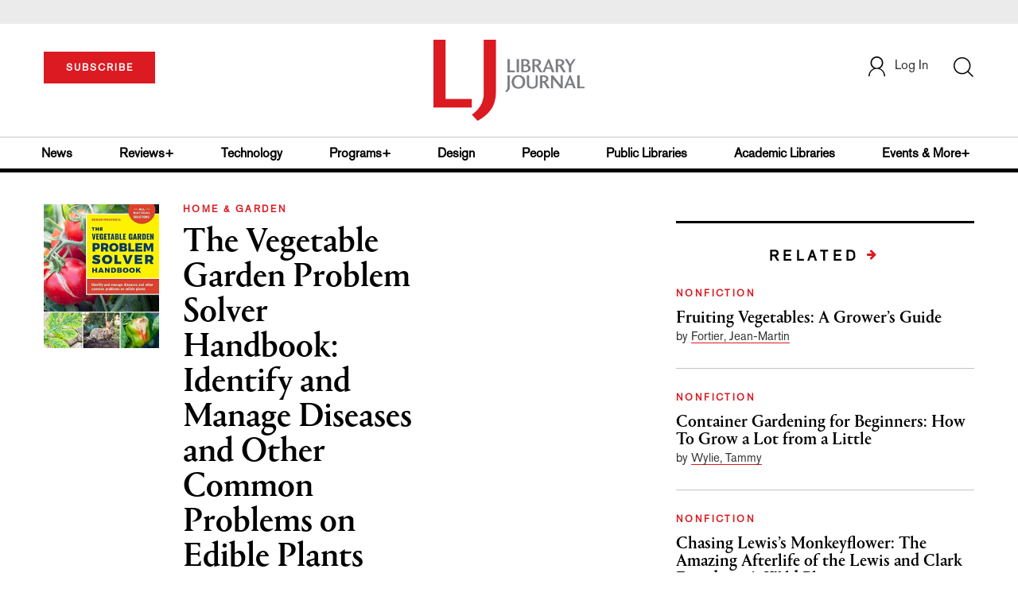

--- FILE ---
content_type: text/html; charset=utf-8
request_url: https://www.google.com/recaptcha/api2/anchor?ar=1&k=6Le9jGEUAAAAACT1ef5qtJgtOLcmDi4oBG0aotm8&co=aHR0cHM6Ly93d3cubGlicmFyeWpvdXJuYWwuY29tOjQ0Mw..&hl=en&v=7gg7H51Q-naNfhmCP3_R47ho&size=normal&anchor-ms=20000&execute-ms=30000&cb=knqx3fyvntl
body_size: 48705
content:
<!DOCTYPE HTML><html dir="ltr" lang="en"><head><meta http-equiv="Content-Type" content="text/html; charset=UTF-8">
<meta http-equiv="X-UA-Compatible" content="IE=edge">
<title>reCAPTCHA</title>
<style type="text/css">
/* cyrillic-ext */
@font-face {
  font-family: 'Roboto';
  font-style: normal;
  font-weight: 400;
  font-stretch: 100%;
  src: url(//fonts.gstatic.com/s/roboto/v48/KFO7CnqEu92Fr1ME7kSn66aGLdTylUAMa3GUBHMdazTgWw.woff2) format('woff2');
  unicode-range: U+0460-052F, U+1C80-1C8A, U+20B4, U+2DE0-2DFF, U+A640-A69F, U+FE2E-FE2F;
}
/* cyrillic */
@font-face {
  font-family: 'Roboto';
  font-style: normal;
  font-weight: 400;
  font-stretch: 100%;
  src: url(//fonts.gstatic.com/s/roboto/v48/KFO7CnqEu92Fr1ME7kSn66aGLdTylUAMa3iUBHMdazTgWw.woff2) format('woff2');
  unicode-range: U+0301, U+0400-045F, U+0490-0491, U+04B0-04B1, U+2116;
}
/* greek-ext */
@font-face {
  font-family: 'Roboto';
  font-style: normal;
  font-weight: 400;
  font-stretch: 100%;
  src: url(//fonts.gstatic.com/s/roboto/v48/KFO7CnqEu92Fr1ME7kSn66aGLdTylUAMa3CUBHMdazTgWw.woff2) format('woff2');
  unicode-range: U+1F00-1FFF;
}
/* greek */
@font-face {
  font-family: 'Roboto';
  font-style: normal;
  font-weight: 400;
  font-stretch: 100%;
  src: url(//fonts.gstatic.com/s/roboto/v48/KFO7CnqEu92Fr1ME7kSn66aGLdTylUAMa3-UBHMdazTgWw.woff2) format('woff2');
  unicode-range: U+0370-0377, U+037A-037F, U+0384-038A, U+038C, U+038E-03A1, U+03A3-03FF;
}
/* math */
@font-face {
  font-family: 'Roboto';
  font-style: normal;
  font-weight: 400;
  font-stretch: 100%;
  src: url(//fonts.gstatic.com/s/roboto/v48/KFO7CnqEu92Fr1ME7kSn66aGLdTylUAMawCUBHMdazTgWw.woff2) format('woff2');
  unicode-range: U+0302-0303, U+0305, U+0307-0308, U+0310, U+0312, U+0315, U+031A, U+0326-0327, U+032C, U+032F-0330, U+0332-0333, U+0338, U+033A, U+0346, U+034D, U+0391-03A1, U+03A3-03A9, U+03B1-03C9, U+03D1, U+03D5-03D6, U+03F0-03F1, U+03F4-03F5, U+2016-2017, U+2034-2038, U+203C, U+2040, U+2043, U+2047, U+2050, U+2057, U+205F, U+2070-2071, U+2074-208E, U+2090-209C, U+20D0-20DC, U+20E1, U+20E5-20EF, U+2100-2112, U+2114-2115, U+2117-2121, U+2123-214F, U+2190, U+2192, U+2194-21AE, U+21B0-21E5, U+21F1-21F2, U+21F4-2211, U+2213-2214, U+2216-22FF, U+2308-230B, U+2310, U+2319, U+231C-2321, U+2336-237A, U+237C, U+2395, U+239B-23B7, U+23D0, U+23DC-23E1, U+2474-2475, U+25AF, U+25B3, U+25B7, U+25BD, U+25C1, U+25CA, U+25CC, U+25FB, U+266D-266F, U+27C0-27FF, U+2900-2AFF, U+2B0E-2B11, U+2B30-2B4C, U+2BFE, U+3030, U+FF5B, U+FF5D, U+1D400-1D7FF, U+1EE00-1EEFF;
}
/* symbols */
@font-face {
  font-family: 'Roboto';
  font-style: normal;
  font-weight: 400;
  font-stretch: 100%;
  src: url(//fonts.gstatic.com/s/roboto/v48/KFO7CnqEu92Fr1ME7kSn66aGLdTylUAMaxKUBHMdazTgWw.woff2) format('woff2');
  unicode-range: U+0001-000C, U+000E-001F, U+007F-009F, U+20DD-20E0, U+20E2-20E4, U+2150-218F, U+2190, U+2192, U+2194-2199, U+21AF, U+21E6-21F0, U+21F3, U+2218-2219, U+2299, U+22C4-22C6, U+2300-243F, U+2440-244A, U+2460-24FF, U+25A0-27BF, U+2800-28FF, U+2921-2922, U+2981, U+29BF, U+29EB, U+2B00-2BFF, U+4DC0-4DFF, U+FFF9-FFFB, U+10140-1018E, U+10190-1019C, U+101A0, U+101D0-101FD, U+102E0-102FB, U+10E60-10E7E, U+1D2C0-1D2D3, U+1D2E0-1D37F, U+1F000-1F0FF, U+1F100-1F1AD, U+1F1E6-1F1FF, U+1F30D-1F30F, U+1F315, U+1F31C, U+1F31E, U+1F320-1F32C, U+1F336, U+1F378, U+1F37D, U+1F382, U+1F393-1F39F, U+1F3A7-1F3A8, U+1F3AC-1F3AF, U+1F3C2, U+1F3C4-1F3C6, U+1F3CA-1F3CE, U+1F3D4-1F3E0, U+1F3ED, U+1F3F1-1F3F3, U+1F3F5-1F3F7, U+1F408, U+1F415, U+1F41F, U+1F426, U+1F43F, U+1F441-1F442, U+1F444, U+1F446-1F449, U+1F44C-1F44E, U+1F453, U+1F46A, U+1F47D, U+1F4A3, U+1F4B0, U+1F4B3, U+1F4B9, U+1F4BB, U+1F4BF, U+1F4C8-1F4CB, U+1F4D6, U+1F4DA, U+1F4DF, U+1F4E3-1F4E6, U+1F4EA-1F4ED, U+1F4F7, U+1F4F9-1F4FB, U+1F4FD-1F4FE, U+1F503, U+1F507-1F50B, U+1F50D, U+1F512-1F513, U+1F53E-1F54A, U+1F54F-1F5FA, U+1F610, U+1F650-1F67F, U+1F687, U+1F68D, U+1F691, U+1F694, U+1F698, U+1F6AD, U+1F6B2, U+1F6B9-1F6BA, U+1F6BC, U+1F6C6-1F6CF, U+1F6D3-1F6D7, U+1F6E0-1F6EA, U+1F6F0-1F6F3, U+1F6F7-1F6FC, U+1F700-1F7FF, U+1F800-1F80B, U+1F810-1F847, U+1F850-1F859, U+1F860-1F887, U+1F890-1F8AD, U+1F8B0-1F8BB, U+1F8C0-1F8C1, U+1F900-1F90B, U+1F93B, U+1F946, U+1F984, U+1F996, U+1F9E9, U+1FA00-1FA6F, U+1FA70-1FA7C, U+1FA80-1FA89, U+1FA8F-1FAC6, U+1FACE-1FADC, U+1FADF-1FAE9, U+1FAF0-1FAF8, U+1FB00-1FBFF;
}
/* vietnamese */
@font-face {
  font-family: 'Roboto';
  font-style: normal;
  font-weight: 400;
  font-stretch: 100%;
  src: url(//fonts.gstatic.com/s/roboto/v48/KFO7CnqEu92Fr1ME7kSn66aGLdTylUAMa3OUBHMdazTgWw.woff2) format('woff2');
  unicode-range: U+0102-0103, U+0110-0111, U+0128-0129, U+0168-0169, U+01A0-01A1, U+01AF-01B0, U+0300-0301, U+0303-0304, U+0308-0309, U+0323, U+0329, U+1EA0-1EF9, U+20AB;
}
/* latin-ext */
@font-face {
  font-family: 'Roboto';
  font-style: normal;
  font-weight: 400;
  font-stretch: 100%;
  src: url(//fonts.gstatic.com/s/roboto/v48/KFO7CnqEu92Fr1ME7kSn66aGLdTylUAMa3KUBHMdazTgWw.woff2) format('woff2');
  unicode-range: U+0100-02BA, U+02BD-02C5, U+02C7-02CC, U+02CE-02D7, U+02DD-02FF, U+0304, U+0308, U+0329, U+1D00-1DBF, U+1E00-1E9F, U+1EF2-1EFF, U+2020, U+20A0-20AB, U+20AD-20C0, U+2113, U+2C60-2C7F, U+A720-A7FF;
}
/* latin */
@font-face {
  font-family: 'Roboto';
  font-style: normal;
  font-weight: 400;
  font-stretch: 100%;
  src: url(//fonts.gstatic.com/s/roboto/v48/KFO7CnqEu92Fr1ME7kSn66aGLdTylUAMa3yUBHMdazQ.woff2) format('woff2');
  unicode-range: U+0000-00FF, U+0131, U+0152-0153, U+02BB-02BC, U+02C6, U+02DA, U+02DC, U+0304, U+0308, U+0329, U+2000-206F, U+20AC, U+2122, U+2191, U+2193, U+2212, U+2215, U+FEFF, U+FFFD;
}
/* cyrillic-ext */
@font-face {
  font-family: 'Roboto';
  font-style: normal;
  font-weight: 500;
  font-stretch: 100%;
  src: url(//fonts.gstatic.com/s/roboto/v48/KFO7CnqEu92Fr1ME7kSn66aGLdTylUAMa3GUBHMdazTgWw.woff2) format('woff2');
  unicode-range: U+0460-052F, U+1C80-1C8A, U+20B4, U+2DE0-2DFF, U+A640-A69F, U+FE2E-FE2F;
}
/* cyrillic */
@font-face {
  font-family: 'Roboto';
  font-style: normal;
  font-weight: 500;
  font-stretch: 100%;
  src: url(//fonts.gstatic.com/s/roboto/v48/KFO7CnqEu92Fr1ME7kSn66aGLdTylUAMa3iUBHMdazTgWw.woff2) format('woff2');
  unicode-range: U+0301, U+0400-045F, U+0490-0491, U+04B0-04B1, U+2116;
}
/* greek-ext */
@font-face {
  font-family: 'Roboto';
  font-style: normal;
  font-weight: 500;
  font-stretch: 100%;
  src: url(//fonts.gstatic.com/s/roboto/v48/KFO7CnqEu92Fr1ME7kSn66aGLdTylUAMa3CUBHMdazTgWw.woff2) format('woff2');
  unicode-range: U+1F00-1FFF;
}
/* greek */
@font-face {
  font-family: 'Roboto';
  font-style: normal;
  font-weight: 500;
  font-stretch: 100%;
  src: url(//fonts.gstatic.com/s/roboto/v48/KFO7CnqEu92Fr1ME7kSn66aGLdTylUAMa3-UBHMdazTgWw.woff2) format('woff2');
  unicode-range: U+0370-0377, U+037A-037F, U+0384-038A, U+038C, U+038E-03A1, U+03A3-03FF;
}
/* math */
@font-face {
  font-family: 'Roboto';
  font-style: normal;
  font-weight: 500;
  font-stretch: 100%;
  src: url(//fonts.gstatic.com/s/roboto/v48/KFO7CnqEu92Fr1ME7kSn66aGLdTylUAMawCUBHMdazTgWw.woff2) format('woff2');
  unicode-range: U+0302-0303, U+0305, U+0307-0308, U+0310, U+0312, U+0315, U+031A, U+0326-0327, U+032C, U+032F-0330, U+0332-0333, U+0338, U+033A, U+0346, U+034D, U+0391-03A1, U+03A3-03A9, U+03B1-03C9, U+03D1, U+03D5-03D6, U+03F0-03F1, U+03F4-03F5, U+2016-2017, U+2034-2038, U+203C, U+2040, U+2043, U+2047, U+2050, U+2057, U+205F, U+2070-2071, U+2074-208E, U+2090-209C, U+20D0-20DC, U+20E1, U+20E5-20EF, U+2100-2112, U+2114-2115, U+2117-2121, U+2123-214F, U+2190, U+2192, U+2194-21AE, U+21B0-21E5, U+21F1-21F2, U+21F4-2211, U+2213-2214, U+2216-22FF, U+2308-230B, U+2310, U+2319, U+231C-2321, U+2336-237A, U+237C, U+2395, U+239B-23B7, U+23D0, U+23DC-23E1, U+2474-2475, U+25AF, U+25B3, U+25B7, U+25BD, U+25C1, U+25CA, U+25CC, U+25FB, U+266D-266F, U+27C0-27FF, U+2900-2AFF, U+2B0E-2B11, U+2B30-2B4C, U+2BFE, U+3030, U+FF5B, U+FF5D, U+1D400-1D7FF, U+1EE00-1EEFF;
}
/* symbols */
@font-face {
  font-family: 'Roboto';
  font-style: normal;
  font-weight: 500;
  font-stretch: 100%;
  src: url(//fonts.gstatic.com/s/roboto/v48/KFO7CnqEu92Fr1ME7kSn66aGLdTylUAMaxKUBHMdazTgWw.woff2) format('woff2');
  unicode-range: U+0001-000C, U+000E-001F, U+007F-009F, U+20DD-20E0, U+20E2-20E4, U+2150-218F, U+2190, U+2192, U+2194-2199, U+21AF, U+21E6-21F0, U+21F3, U+2218-2219, U+2299, U+22C4-22C6, U+2300-243F, U+2440-244A, U+2460-24FF, U+25A0-27BF, U+2800-28FF, U+2921-2922, U+2981, U+29BF, U+29EB, U+2B00-2BFF, U+4DC0-4DFF, U+FFF9-FFFB, U+10140-1018E, U+10190-1019C, U+101A0, U+101D0-101FD, U+102E0-102FB, U+10E60-10E7E, U+1D2C0-1D2D3, U+1D2E0-1D37F, U+1F000-1F0FF, U+1F100-1F1AD, U+1F1E6-1F1FF, U+1F30D-1F30F, U+1F315, U+1F31C, U+1F31E, U+1F320-1F32C, U+1F336, U+1F378, U+1F37D, U+1F382, U+1F393-1F39F, U+1F3A7-1F3A8, U+1F3AC-1F3AF, U+1F3C2, U+1F3C4-1F3C6, U+1F3CA-1F3CE, U+1F3D4-1F3E0, U+1F3ED, U+1F3F1-1F3F3, U+1F3F5-1F3F7, U+1F408, U+1F415, U+1F41F, U+1F426, U+1F43F, U+1F441-1F442, U+1F444, U+1F446-1F449, U+1F44C-1F44E, U+1F453, U+1F46A, U+1F47D, U+1F4A3, U+1F4B0, U+1F4B3, U+1F4B9, U+1F4BB, U+1F4BF, U+1F4C8-1F4CB, U+1F4D6, U+1F4DA, U+1F4DF, U+1F4E3-1F4E6, U+1F4EA-1F4ED, U+1F4F7, U+1F4F9-1F4FB, U+1F4FD-1F4FE, U+1F503, U+1F507-1F50B, U+1F50D, U+1F512-1F513, U+1F53E-1F54A, U+1F54F-1F5FA, U+1F610, U+1F650-1F67F, U+1F687, U+1F68D, U+1F691, U+1F694, U+1F698, U+1F6AD, U+1F6B2, U+1F6B9-1F6BA, U+1F6BC, U+1F6C6-1F6CF, U+1F6D3-1F6D7, U+1F6E0-1F6EA, U+1F6F0-1F6F3, U+1F6F7-1F6FC, U+1F700-1F7FF, U+1F800-1F80B, U+1F810-1F847, U+1F850-1F859, U+1F860-1F887, U+1F890-1F8AD, U+1F8B0-1F8BB, U+1F8C0-1F8C1, U+1F900-1F90B, U+1F93B, U+1F946, U+1F984, U+1F996, U+1F9E9, U+1FA00-1FA6F, U+1FA70-1FA7C, U+1FA80-1FA89, U+1FA8F-1FAC6, U+1FACE-1FADC, U+1FADF-1FAE9, U+1FAF0-1FAF8, U+1FB00-1FBFF;
}
/* vietnamese */
@font-face {
  font-family: 'Roboto';
  font-style: normal;
  font-weight: 500;
  font-stretch: 100%;
  src: url(//fonts.gstatic.com/s/roboto/v48/KFO7CnqEu92Fr1ME7kSn66aGLdTylUAMa3OUBHMdazTgWw.woff2) format('woff2');
  unicode-range: U+0102-0103, U+0110-0111, U+0128-0129, U+0168-0169, U+01A0-01A1, U+01AF-01B0, U+0300-0301, U+0303-0304, U+0308-0309, U+0323, U+0329, U+1EA0-1EF9, U+20AB;
}
/* latin-ext */
@font-face {
  font-family: 'Roboto';
  font-style: normal;
  font-weight: 500;
  font-stretch: 100%;
  src: url(//fonts.gstatic.com/s/roboto/v48/KFO7CnqEu92Fr1ME7kSn66aGLdTylUAMa3KUBHMdazTgWw.woff2) format('woff2');
  unicode-range: U+0100-02BA, U+02BD-02C5, U+02C7-02CC, U+02CE-02D7, U+02DD-02FF, U+0304, U+0308, U+0329, U+1D00-1DBF, U+1E00-1E9F, U+1EF2-1EFF, U+2020, U+20A0-20AB, U+20AD-20C0, U+2113, U+2C60-2C7F, U+A720-A7FF;
}
/* latin */
@font-face {
  font-family: 'Roboto';
  font-style: normal;
  font-weight: 500;
  font-stretch: 100%;
  src: url(//fonts.gstatic.com/s/roboto/v48/KFO7CnqEu92Fr1ME7kSn66aGLdTylUAMa3yUBHMdazQ.woff2) format('woff2');
  unicode-range: U+0000-00FF, U+0131, U+0152-0153, U+02BB-02BC, U+02C6, U+02DA, U+02DC, U+0304, U+0308, U+0329, U+2000-206F, U+20AC, U+2122, U+2191, U+2193, U+2212, U+2215, U+FEFF, U+FFFD;
}
/* cyrillic-ext */
@font-face {
  font-family: 'Roboto';
  font-style: normal;
  font-weight: 900;
  font-stretch: 100%;
  src: url(//fonts.gstatic.com/s/roboto/v48/KFO7CnqEu92Fr1ME7kSn66aGLdTylUAMa3GUBHMdazTgWw.woff2) format('woff2');
  unicode-range: U+0460-052F, U+1C80-1C8A, U+20B4, U+2DE0-2DFF, U+A640-A69F, U+FE2E-FE2F;
}
/* cyrillic */
@font-face {
  font-family: 'Roboto';
  font-style: normal;
  font-weight: 900;
  font-stretch: 100%;
  src: url(//fonts.gstatic.com/s/roboto/v48/KFO7CnqEu92Fr1ME7kSn66aGLdTylUAMa3iUBHMdazTgWw.woff2) format('woff2');
  unicode-range: U+0301, U+0400-045F, U+0490-0491, U+04B0-04B1, U+2116;
}
/* greek-ext */
@font-face {
  font-family: 'Roboto';
  font-style: normal;
  font-weight: 900;
  font-stretch: 100%;
  src: url(//fonts.gstatic.com/s/roboto/v48/KFO7CnqEu92Fr1ME7kSn66aGLdTylUAMa3CUBHMdazTgWw.woff2) format('woff2');
  unicode-range: U+1F00-1FFF;
}
/* greek */
@font-face {
  font-family: 'Roboto';
  font-style: normal;
  font-weight: 900;
  font-stretch: 100%;
  src: url(//fonts.gstatic.com/s/roboto/v48/KFO7CnqEu92Fr1ME7kSn66aGLdTylUAMa3-UBHMdazTgWw.woff2) format('woff2');
  unicode-range: U+0370-0377, U+037A-037F, U+0384-038A, U+038C, U+038E-03A1, U+03A3-03FF;
}
/* math */
@font-face {
  font-family: 'Roboto';
  font-style: normal;
  font-weight: 900;
  font-stretch: 100%;
  src: url(//fonts.gstatic.com/s/roboto/v48/KFO7CnqEu92Fr1ME7kSn66aGLdTylUAMawCUBHMdazTgWw.woff2) format('woff2');
  unicode-range: U+0302-0303, U+0305, U+0307-0308, U+0310, U+0312, U+0315, U+031A, U+0326-0327, U+032C, U+032F-0330, U+0332-0333, U+0338, U+033A, U+0346, U+034D, U+0391-03A1, U+03A3-03A9, U+03B1-03C9, U+03D1, U+03D5-03D6, U+03F0-03F1, U+03F4-03F5, U+2016-2017, U+2034-2038, U+203C, U+2040, U+2043, U+2047, U+2050, U+2057, U+205F, U+2070-2071, U+2074-208E, U+2090-209C, U+20D0-20DC, U+20E1, U+20E5-20EF, U+2100-2112, U+2114-2115, U+2117-2121, U+2123-214F, U+2190, U+2192, U+2194-21AE, U+21B0-21E5, U+21F1-21F2, U+21F4-2211, U+2213-2214, U+2216-22FF, U+2308-230B, U+2310, U+2319, U+231C-2321, U+2336-237A, U+237C, U+2395, U+239B-23B7, U+23D0, U+23DC-23E1, U+2474-2475, U+25AF, U+25B3, U+25B7, U+25BD, U+25C1, U+25CA, U+25CC, U+25FB, U+266D-266F, U+27C0-27FF, U+2900-2AFF, U+2B0E-2B11, U+2B30-2B4C, U+2BFE, U+3030, U+FF5B, U+FF5D, U+1D400-1D7FF, U+1EE00-1EEFF;
}
/* symbols */
@font-face {
  font-family: 'Roboto';
  font-style: normal;
  font-weight: 900;
  font-stretch: 100%;
  src: url(//fonts.gstatic.com/s/roboto/v48/KFO7CnqEu92Fr1ME7kSn66aGLdTylUAMaxKUBHMdazTgWw.woff2) format('woff2');
  unicode-range: U+0001-000C, U+000E-001F, U+007F-009F, U+20DD-20E0, U+20E2-20E4, U+2150-218F, U+2190, U+2192, U+2194-2199, U+21AF, U+21E6-21F0, U+21F3, U+2218-2219, U+2299, U+22C4-22C6, U+2300-243F, U+2440-244A, U+2460-24FF, U+25A0-27BF, U+2800-28FF, U+2921-2922, U+2981, U+29BF, U+29EB, U+2B00-2BFF, U+4DC0-4DFF, U+FFF9-FFFB, U+10140-1018E, U+10190-1019C, U+101A0, U+101D0-101FD, U+102E0-102FB, U+10E60-10E7E, U+1D2C0-1D2D3, U+1D2E0-1D37F, U+1F000-1F0FF, U+1F100-1F1AD, U+1F1E6-1F1FF, U+1F30D-1F30F, U+1F315, U+1F31C, U+1F31E, U+1F320-1F32C, U+1F336, U+1F378, U+1F37D, U+1F382, U+1F393-1F39F, U+1F3A7-1F3A8, U+1F3AC-1F3AF, U+1F3C2, U+1F3C4-1F3C6, U+1F3CA-1F3CE, U+1F3D4-1F3E0, U+1F3ED, U+1F3F1-1F3F3, U+1F3F5-1F3F7, U+1F408, U+1F415, U+1F41F, U+1F426, U+1F43F, U+1F441-1F442, U+1F444, U+1F446-1F449, U+1F44C-1F44E, U+1F453, U+1F46A, U+1F47D, U+1F4A3, U+1F4B0, U+1F4B3, U+1F4B9, U+1F4BB, U+1F4BF, U+1F4C8-1F4CB, U+1F4D6, U+1F4DA, U+1F4DF, U+1F4E3-1F4E6, U+1F4EA-1F4ED, U+1F4F7, U+1F4F9-1F4FB, U+1F4FD-1F4FE, U+1F503, U+1F507-1F50B, U+1F50D, U+1F512-1F513, U+1F53E-1F54A, U+1F54F-1F5FA, U+1F610, U+1F650-1F67F, U+1F687, U+1F68D, U+1F691, U+1F694, U+1F698, U+1F6AD, U+1F6B2, U+1F6B9-1F6BA, U+1F6BC, U+1F6C6-1F6CF, U+1F6D3-1F6D7, U+1F6E0-1F6EA, U+1F6F0-1F6F3, U+1F6F7-1F6FC, U+1F700-1F7FF, U+1F800-1F80B, U+1F810-1F847, U+1F850-1F859, U+1F860-1F887, U+1F890-1F8AD, U+1F8B0-1F8BB, U+1F8C0-1F8C1, U+1F900-1F90B, U+1F93B, U+1F946, U+1F984, U+1F996, U+1F9E9, U+1FA00-1FA6F, U+1FA70-1FA7C, U+1FA80-1FA89, U+1FA8F-1FAC6, U+1FACE-1FADC, U+1FADF-1FAE9, U+1FAF0-1FAF8, U+1FB00-1FBFF;
}
/* vietnamese */
@font-face {
  font-family: 'Roboto';
  font-style: normal;
  font-weight: 900;
  font-stretch: 100%;
  src: url(//fonts.gstatic.com/s/roboto/v48/KFO7CnqEu92Fr1ME7kSn66aGLdTylUAMa3OUBHMdazTgWw.woff2) format('woff2');
  unicode-range: U+0102-0103, U+0110-0111, U+0128-0129, U+0168-0169, U+01A0-01A1, U+01AF-01B0, U+0300-0301, U+0303-0304, U+0308-0309, U+0323, U+0329, U+1EA0-1EF9, U+20AB;
}
/* latin-ext */
@font-face {
  font-family: 'Roboto';
  font-style: normal;
  font-weight: 900;
  font-stretch: 100%;
  src: url(//fonts.gstatic.com/s/roboto/v48/KFO7CnqEu92Fr1ME7kSn66aGLdTylUAMa3KUBHMdazTgWw.woff2) format('woff2');
  unicode-range: U+0100-02BA, U+02BD-02C5, U+02C7-02CC, U+02CE-02D7, U+02DD-02FF, U+0304, U+0308, U+0329, U+1D00-1DBF, U+1E00-1E9F, U+1EF2-1EFF, U+2020, U+20A0-20AB, U+20AD-20C0, U+2113, U+2C60-2C7F, U+A720-A7FF;
}
/* latin */
@font-face {
  font-family: 'Roboto';
  font-style: normal;
  font-weight: 900;
  font-stretch: 100%;
  src: url(//fonts.gstatic.com/s/roboto/v48/KFO7CnqEu92Fr1ME7kSn66aGLdTylUAMa3yUBHMdazQ.woff2) format('woff2');
  unicode-range: U+0000-00FF, U+0131, U+0152-0153, U+02BB-02BC, U+02C6, U+02DA, U+02DC, U+0304, U+0308, U+0329, U+2000-206F, U+20AC, U+2122, U+2191, U+2193, U+2212, U+2215, U+FEFF, U+FFFD;
}

</style>
<link rel="stylesheet" type="text/css" href="https://www.gstatic.com/recaptcha/releases/7gg7H51Q-naNfhmCP3_R47ho/styles__ltr.css">
<script nonce="hlUqFY5boZMVxp1z94EquA" type="text/javascript">window['__recaptcha_api'] = 'https://www.google.com/recaptcha/api2/';</script>
<script type="text/javascript" src="https://www.gstatic.com/recaptcha/releases/7gg7H51Q-naNfhmCP3_R47ho/recaptcha__en.js" nonce="hlUqFY5boZMVxp1z94EquA">
      
    </script></head>
<body><div id="rc-anchor-alert" class="rc-anchor-alert"></div>
<input type="hidden" id="recaptcha-token" value="[base64]">
<script type="text/javascript" nonce="hlUqFY5boZMVxp1z94EquA">
      recaptcha.anchor.Main.init("[\x22ainput\x22,[\x22bgdata\x22,\x22\x22,\[base64]/[base64]/bmV3IFpbdF0obVswXSk6Sz09Mj9uZXcgWlt0XShtWzBdLG1bMV0pOks9PTM/bmV3IFpbdF0obVswXSxtWzFdLG1bMl0pOks9PTQ/[base64]/[base64]/[base64]/[base64]/[base64]/[base64]/[base64]/[base64]/[base64]/[base64]/[base64]/[base64]/[base64]/[base64]\\u003d\\u003d\x22,\[base64]\x22,\[base64]/DnA3CpRnDlcKbwoLCs8O4WsOYQ8OAeF5pw7xyw5bCgVnDgsOJL8Oqw7lew4bDvBxhFSrDlDvCuCVywqDDvyUkDwjDu8KAXjFhw5xZa8K9BHvCkhBqJ8Oww6tPw4bDisK3dh/DtcKRwox5KcO5TF7DjDYCwpBlw7BBBVY8wqrDkMOCw7ggDEBbDjHCg8KANcK7YMOXw7ZlCCcfwoIlw5zCjkscw5DDs8K2E8OGEcKGA8K9XFDCvVByU1TDssK0wr1ZHMO/w6DDj8KvcH3CszbDl8OKKMKJwpAFwpfChsODwo/DvMKBZcORw6bCv3EXW8OBwp/Ck8O2Ik/DnEU3A8OKLGx0w4DDtcOOQ1LDmGQ5X8ObwqNtbFlXZAjDm8KAw7FVccOjMXPCvhrDpcKdw7lTwpIgwqLDm0rDpUInwqfCusKCwrRXAsKzQ8O1ERLCgsKFMGQtwqdGEX4jQnXClcKlwqUXakxUGsKQwrXCgF/DvsKew61aw5dYwqTDucKMHkkKc8OzKBvCii/[base64]/e8KCw7VxPMKxwrE2IRHDicKgwrXCvWtCwpbDlALDryrCmBxIC21rwonCmHLCmsKaDcOAwrlSOMKSBcOlwqvCgGdIYFEaGcKTw70fwok9wpdKwprCixLCpMOaw5gaw6bCqG4qw7sxXMOsHWTCjMK9w6/DtwzDh8Kyw7jCux9fwqtPwqs5wqJdw5UBAMOwJ3rCogLDusOMC1fCj8Kfwp/[base64]/UlpIwr1kIcKLwql1w5UkXnVhLMOLKmbCgcKXAgMGwpfCgnbCvlbDmxPCjUd/GGINw7MQw6bDgmfCq37Dt8K3wpATwp3CqmErEittwoHCoCNSDzo2LznCl8Ofw5ARwrQgw4wuNcKFCMK/w5wlwqBtQWPDm8OSw7Fjw5DCkTEvwrN/dsK6w6LChMKNa8KVFkPCpcKnw5vDsDhDVWo/wro7DcK1G8KABhfCqcOVwrTDncO1JsKkDHkhRnpkwqrDqH4aw7nCu3/Dhl0vwofCgsOJw7DDpDbDs8KcCGk0EcKnw4TCnFh1wovCpsOZwpHDlMKkDy/CoE1oDQ1oWgLDpHTCv1TDuHMQwpA7w6fDisOyQGoHw4fDqcOEw5EAc2/DhcKBaMOkY8OjP8KSwrVDJGgXw7Ryw43DqE/DmMKHXsK3w4rDn8K6w6rDuQtWQUJcw6lWD8KCw40XCh/[base64]/w7jDm8Ouwq1ewp/CsG/CnsKTwpvCk3gDw4/CksKtwr8gwp1NNsORw44sIcOXZHAZwrXCtcKjw4xxwrdjwr3CqsKjSsK8DMOKG8O6IsOZw5VvLUrDvTHDp8OAwo94VMK/cMOOPQTDt8OpwqMMw4PDgCrDpX3DkcKCw4JEw4YwbsKqwpvDqMOhCcKERsOXwqzCjmgMw7oWYEByw6k+woA3w6gqF2RBwobCoBJPJcORwqAewrnDkVjDrBRlTSDDml3CiMKPwp5yworCmA/DtsOMwqbCt8O/bQh4w7fChcORX8O7w4fDsVXCp3XCjsKNw7nDmcK/FjnDik/Cm3fDhMKCEMOxIVtKWVcQwq/[base64]/w5bDg0EEwrjDncKDdcKXXcOuwqzDmMOaGn3Ds8ODMn07w73CgsOzd8KhHWvDqMK7TyPDpcK5wqFgw4JAwoDDrcKmbnFXAMOGdALCinF1XsKEPjDDsMKtwr5xOBbCjE/DqV3CoSzCqRJ1w7AHw4DDsmHDvgRZUMKDTih+wr7CssKaBnrCoB7CmcOzw5UFwpwxw7pcBlXCqhjCgsOew7d2wqN5W0srwpMXK8O5ZcOPTcOQwqlWw6LDiwgEw7bDgsOyXzTCt8O1w7E3wr7DjcKeVMOwA2rCuCXDoCPCnzrCrU/DnWEVwq9YwqvCpsOpw50Lw7ZkGcKaVBBQwrfCvsOow7zDvm0Vw7E8w4DDrMOEwph3dXXCmMKMW8O8w7w6w47CqcO6D8K8C2pPw5s/GnAGw4LDvGnDujvCj8K9wrQdKWTDoMOcKMO+wphRN3rDi8K/PMKKw77Co8O7WsOaCz0LVMKaKzYswpDCocKLM8OUw6UBBsKVHUwtanV+wptqb8KQw5DCiUbCpiTDm1MdwpTCjcOpw6nCvcOnTMKbdTgIwqUmw68KZcKHw79hIW1Ew51TaUE+bcKVw4/CvcKyf8OMwpjCsSjDnknDoyvCtgYTc8KAwo5mw4cJw59ZwrduwoXDoAXDqmEsNhsVET3DmsOLHMOERgPCisOpw5h/[base64]/CncK/IxcuP8OOZyEowpF8dlk7UxY9QVgnLsKAEcOOZcOUGRzChQvDoG5OwqQWdG4BwpnDjcKhw4vDvMKYfE7DlBUcwrFhw6FRU8KdT2bDsk02UcOPG8KRw57DssKAWltkEMO/[base64]/DpX3CrsOqEMOBw5fDvMOOwp7CikfDh8KDT8OVwrswwonDvMKOw5fCksKvbMKkAWFYZ8KMATXDgz3DucKCE8OewqDDl8OiPR40wp7DtMOIwqsZw5nCmijDjsO7w6HDm8Omw7/ChcOUw646QiVteC/DoGkkw4YQwo1GIHADY3TDtMOzw6jClUXClMOnNw7CuxjCgsKRKsKUIWrCgcObJMKfwrh8DkZnF8K/[base64]/[base64]/wo96wpt8w48IJcONfsOHw5zCu8KGwrfCpMOmw7FPworCkS5OwoPDqHzDpMK6NUjDkkvDl8OLLMOPfy8ZwpUNw6tSK0/CnQAiwqQRw797IlEIfMONLsOGbMK7KsOgw75Nw7rClMOoL23CkgVgwqMQBcKDw6/DhXhHDm/DoDfDhF0qw57CkRIgQcOnPBzDnW/Dt2dqRmrDvMOlw4IEd8KXAsO5wr9TwpJIwpMELzh4wo/[base64]/U00pMcO6w4LCuQswwoLDkcKpw5nDrMKTEwl6Q8KPwq7CmsO/QgfCo8Odw6rDngfCicO1wpnClsKiwrEPHiPCpMKgc8OTfBPCo8KPw4jCsB0sw4fDh3MjwpzCpjszwoDCtsKgwq11w4oqworDicKPbsO4wpzDvjlWw4ERwr58w4PDrsKSw68Kw4pPDsO/NgjDrkTDmsOAw4Y9w7o8wr0lwpAzahpRHcKxRcKOwos/bXDDiynChMO4ZydoCsK4Aitgw50vwqbCisOkw6jDjsKhMMKAZMKLD3DDncKbIsKgw63CiMODBMO7wp7CqFvDtyzCvQPDqmsKFcKrXcOVKSfDucKjCkcjw6zCtT3DlEkLwovDrsK8w5I8wq/CkMOBCsKIGMKFLMOUwp8OOTzCiVFEWiLCscO9Uj02HcKRwqs8wod/YcOsw54Nw5kPwr9recOTIcKuw5tKVjRCw6l2woPCmcKrZsOnZyLDqcOSw7d/wqLDtsOeQ8KPw4bDlMOvwpp/w6PCqMO6EkDDq3ErwpDDicObclVtacOkCkzDrsKYwpt/w67DocKHwpATwpjDl3BSw5xLwrQ5wr1ObSLCjDnCsWfDl2/Cl8OAWmnCt0h8a8KHUiXDmsOUw5IkXB5jT0pXJcKXwqDCs8O4OE/[base64]/[base64]/Dh0Nzw7EJw6zCjC0Iwo4/w4bClsKrVkrDsihQecO5Y8KJwqHCnsOVZCsoM8K7w4LCsCfDgcKEw6bCq8OAIsK9SCsaaH8Jw6LClyhgw6vCh8OVwp9Gw7g7wp7CgBvDncO3YMKjwoVcVRlbE8OQwo1RwpvCucO8wo5yVsK3A8OPX2zDqMKrwqPDtyHChsK4ecObcsOiD28NVAUOwp58w7Rkw4/DsTrCgQYECsOfLRDDlX8FecOtw7vClmhAwq7DjTt9WG7CslfDhxxjw4dPOMOEZxhiw6knUwxMwpDDqyHDi8OYwoFdMsOIKsOnPsKHwrgFPcKMw5XDpcOeZcOdw6vCpMOSBnTDgcKnw6QbP1rDoQLCoR5eCsOaUAhiwoTDoj/CmsOxTjbClkN4wpJsw6/[base64]/NFwCY3XCvC7CkkY+w6kLRMO2JCUyw7zCrcO5w5TDpDs/W8KEw7dnVRYJwq3CtMKqwqLDpcOOw5zCq8Osw5/DvsKDZk1swrvCuQ95BCXDvMOADMONw7LDksOUw4ljw6bCm8KwwpHCr8KQBmTCpQ9Tw7/CrjzChkfDhMOWw50NFsKHEMK7d3PCpFZMw5fCq8OEw6NmwqHDiMONwpXCq1RNIMOwwoHDiMKvw71SBsO+QS/[base64]/DpUnCk3zCjMOJIFNKwodNHmrCgMOCw7HCtB3DplHDuMOvHCVbwr84w4EsXg4BcTAKdD9BKcKNGMOxKMKYwpPCnwHCj8OOw5l4Th1VB2HCjH8Mw7DCqsK6w7bCvip7wo7DtHUnwpDChQN/[base64]/CvFJjeRBsH8KNworDsxR3wqd4w6VFGUrDiQvCrMKXL8KmwpzDtsOxwqLDscOiHiTCssKwbTTCssOUwrFkwqDCjcKzw5hcb8Ouw4dkwrEpwp/DuHsgwqhCGsOyw4IpZ8OZw7LCicO8w4MrwozCiMONesOew7sLwrvCp3FeK8Ofw6trw5PCoFDCpV/[base64]/[base64]/wqnDjiDCocOKw7/CoVrDqcOBFw/CnT4RwqU+wqg2wrLCssKUw5sBFsKAby/CsAnCoy7CtBbDrXcVw6/CisKAIjRNw4glXcObwrYGRcOufT9xYcOgDcOkG8KswrDCkT/CmRIUVMOEGSfDucKLwqbCuTZVwqhNTcOzPcOuwqLDmFpKw6fDmlxgw7bCgMOlwqbCusOGwpPCg0HDhA1Sw4zCjyHCjsKKfGwbw4vDiMK7OWLCq8Klw6QfFWbCuGDCosKZwobCjjcPwqXCugDCjsK1w5UGwrRHw6vClD09G8Ohw5jDuWU/P8KcbsKzCTTDhMOoamzCl8KRw4MwwoYDLTnDmcOnw7I5FMOqwqx6OMOFS8OTb8OjCTABw4glwqMZw77Dr2bCrArCv8OAwpDCjMKgOsKVw4zCqxfDi8OmQMOnUVMfSD1eGMKMwoTCgh0Gw6LCjWHCrgjDnDR/wqPDqcKXw6d3bmojw4rCsVzDksKMBkUww7YZXMKlw7g7woZBwoXDn3HDsxFsw7kMw6QgwpDDmcKVwrfDjcKQwrcXaMK8wrPCqwLClMKSTkXCnS/Cs8OrIF3Ci8KZRCTCp8O/w4kkKBkbwq/CtV82UMO2WMOdwoLCtDLCl8Kle8OrwrzDnk1bKwrDnSPDn8KDwpF2wrXCjMKuwprDiCHDlMKswp7Cr1AHwojCtBfDr8K6GhUxIR7Dt8O0XjzDl8Kzwro/w6rCi0QKw5xPw6HCly3Cv8O4w7jCnMOIH8OJNsOMKcOeLMOBw4tOUMOUw4XDmmc/W8OGF8KtW8OOc8OvEgXCqMKSw6U5GjbClyLDs8Ohw7PCiR8vwp9OwqHDqkDCnjx+wobDpMKdwrDDsx5+w49iScOnMcOmw4VAfMK5b04Zw5rDnDHDrsKCw5QYJcO7fngcwrl1wqEVGWHCogsUwo8/[base64]/[base64]/[base64]/w60WYEY/[base64]/wp7DucOWwpnCh8KmwppRfMObw6PCisOnw5YVTzHDtnQ2FnEQw60Uw6BowoHCslzDu0oXPjLDhMOhc0zCjmnDjcKQDD3Cu8K5w7PCu8KEKF5sDGB0PMK/w58TLDHCrVB1w7HDrWlVw7Uvwr7CvsK+e8Kkw7/[base64]/CqcKlGAsPbkPCuHfDlsO7woRHQAlMw5jDvmcSSF3DsiLDhwlUTzTDn8O+SMOUSREXwqVrD8Oqw7wLTUQcbMOFw63Cv8K0JAt8w6TDl8OtFVALE8OHJMOLfQ/Cl2kKwrHDvMKAw5ElLgrDpMKBDcKiJGTCtg/DksOpZj1GOyXCuMOawpQuwoBIG8KgUsOcwojCrMOqWGliwpJSK8OrKsK1w7nCpltKF8KUwoQpMAACFsO/w6rCjC3DpsOLw6TDtsKRwqDCo8K4D8K2Wy8rIU/CtMKPw6wOL8Onw5DCl37CncOpwpjCrMOTw6HCq8KYw4/ClcO4wokew7owwq3DlsKOJErDqMOcOitjw5gTDxoYw7nChXzDj1fDhcOSw6E0SFbCrjFkw73DqFnDtsKBQcKecMKFVjjCr8KqelvDvg0aZ8KyUcO7w5J7w6tENiJbwr49w5E4TcOqM8KawqV6MsOdw4HCusK/AVJQw4ZFwrXDsyB5w5bDmcKSPwnDtsKWwpk2EcOJMsKAw5DDuMO2X8KVez5HwrcQBsOqYsKTw5DCgll4wqRGMwBrwp3Dm8KHAMOxwrwsw7rDpcKuwqPCjScBKMKuBsKiOCHDpAbCksKRwq3CvsKiw6/DqcK+JipgwrY9ZHtxAMOJajrChsOdEcOzVMKFw7nCglTDqz4EwoZGw4x7wrLDlzcfC8OIw7rClghaw7kDPMK/[base64]/[base64]/BsORw4FRVWXDsF8dw7LDtBrCg8O/wpEEL1vCpyBPwqRlw6IbE8OnVcOIwowOw5lWw7N0woBpfkvDiTvChSPDkkJGwpLDhMK3ZsKFw6PDjcKBw6HDksKVwqTCtsK+w5jDicKbCEFwKG1Zw7/DjRw+MsOeG8OoP8OAw4M7wqXDixpRwpcPwqtzwphPZ0ghwosHe35sA8KhA8KnGUV0wrzDssO6wqvCsjUncsOWWjHCrsOYNsODcFbChsO+wqkQfsOtfcK1w4QERsO8UcOiw4Uew5BPwrDDvMOqwrDCli3Dq8KLw4huKMKRA8KGa8K9fH/[base64]/wqsYwpHCj1rDrsOwCMKXScKXAMOdwoU/[base64]/wrnCo3xAYULDlsOMesKBwqpFdgXCpcKREX0zwps9ARQUEwMew4TCv8OuwqY5wp7Dn8OhJ8OaDsKCMSrClcKfHcOeXcOFw49wfg/Cu8O4FsO1GMKqwqBtMy5fwq3CtgolL8Oqw7PDpcKdwr4sw6PCgic9GiJdccK9JsK4wrlMwrtVP8KrUlsvwp/CkmvCtWXCgsKhwrTCssKYwrxew7hkNMKkw5/Ch8K/AH/CujdTw7TDt1FfwqccXsOvZMK/[base64]/DpTDCpcKkwoZ4wqDCs8O/[base64]/[base64]/[base64]/[base64]/DmAUWW0Bwe8KwPlFfwp5JXMOew4BRMXw4wpjCuxhSPCZrwq/DhsOxFcKhw7NUw6Arw6wnwr7CgUNZJ2ldf3EpXFfCqsKwQw8yfg/CuWTCiwDDmMOGYFZGORN1T8OIwqnDunRrJCYSw4TCkcOKHMONwqMoTsOFYGgLAwzCh8K8AWvCuGJZFMKDw7XCosOxCcKIG8OlFy/DlMOEwqHDqjfDnF5Dc8O+wpbDjcO/[base64]/DpMK1w7wew5PCmX9nwpEcwo0vQnDDssOJNcOYwpnChsKMV8Ooe8O6EDY7ORNaUyoIwoHDpWDCtwQFACPDgsK9IXHDu8KkYknCjFwSF8KyWTjDusKIwqbDkW8fYsOJQMOtwp9Lw7fCr8OBZho/wrbCpsK2wo0tdgPCrsKvw41Fw5vDncKKPMOuDhhsw7bDpsOaw7d2wrDCp3nDowMhRcKgwoQ/PFI1QsK8WcOewoLDm8KJw6XDv8KFw693w4fCtMO4G8KdHcOvdBHDrsOIw75awrcDw40/aQPClQ/ChhxnB8KfH1rDlsKqEsOERn7CsMOQOcOeVkLCvsOhdRjDkhLDscOkC8KtOjLDkcKaT0UrXVxUXcOOLgUUw5JSWMO4w79Ew5DCv3kSwqvCkcK/w5/DrcKpDsKAdQc7PQ90fCHDp8ODZXRTKsKZT0HCssKww7bDtHY9w4XCisO4ZCsCw7YwBcKPP8K5RDHDncK0wp8zCGXDgMORG8KSw7gRwrXDqjHClR3DvgNww6MzwpzDjMO+wrhILFDDhsOiw5LDo0xSw7/Dg8K/PMKbwpzDhgLDgsOqwr7CtsK/w6bDo8KGwrfCjXXDusOyw61IQyVRwpTCksOmw4jDnSkWNTXCpVJlW8KSc8OGw7zDj8OwwqVJwqJkNcO2TT3CvCPDonHClcKtBcK1w6d5A8K6W8OowrnDrMO/GMOgGMKzw5DCghlrHsKzMCvCvkPCrGLCgHICw6sjO0TDl8KiwobDjsKzAsKoW8KcRcKGPcKIPEYEw5ALSRF7wrjCoMOnFRfDlcK0BsObwoEXwqsMZMKKw6rDjMK4eMOrEB/Cj8OILR4QUhLCgQsJw6MCw6TDsMKYccOeWcOxwrcLwplRCgl+GwbDuMOlwpDDrcK8Y2FFEsOeOSYNwpprHm8gCsOHWsOSGQzCtGHCjS5kwrvCs2vDkiLDqWFxw6dYbDFFBMK/[base64]/wq8XBCZME8OrwoEOw4jCkMOVw78rwrfCkT80wqvCsxnCpsKhwqlPVUDCpDXDpnjCoifDlMOYwoRbw6PCgSFzHsKpMDXDsDMuBS7ClXDDnsOEwrnDpcOtwpbDjFTClQJNAsO+wq7CjsKrUcK8w7x/wr/Dk8KawrBkw4kVw69xJcO/wq1ra8OTwqwPw7VYOMKww7pawp/Dnk1nw57Dm8OyYyjCrzJtbBTCncOvY8OVwp3Cs8OAwpcsAWzDocOVw4TClcO9ZMK5L3rDr1VQw4dOw7/ClcKNwqbCg8KRfcKYw5N1wqIFwpTCosOSR2tqSlNjwolWwqQzwqvCq8Ksw7jDih7Dp2DDtMKPLADCjsOQc8OKf8KtX8K5eAXDi8OBwoIawonChm02BiTCmcKtw7UtUMK/fUvCjT7Don4ywrpxTDFuwoU1eMOAO3rCtwbCqMOmw6towr8BwqfCgGvDpsOzwotPwpkPwqVFwoFtGgXCncKlwqIkBMKjWMOUwolCez5YKAYtKsKbw5saw6HDmUg2wpPDmUo7XMKyL8KHKsKZRsKfw4d+MMOcw64xwo/CuCRvw6oGMMKywpYYHD9WwoB/MmPDjndwwqZTE8KNw6rCrMKQPUF4wp0GJQTCoA/DgsKBw5YTw7kEw5XDv2rDjMOpwoDDg8ORcQMNw5jCmFjCpcOmeHfCn8O/[base64]/CrsO1w5zDkMOeHk3Dh8OEw55UwohKSX9ANMOJQSBbw7XCm8OfRhEmZnsGIcKNdsKrBiHCk0ECBMKxZcOtfHhnw7vCoMKVMsOCw64eKVvCoWBjPh7DrsOOw4fDrAfDhVvDgG/Cv8O/Nzl3dsKuVDpxwr8ywpHCmMOmF8KzOsK/[base64]/Cr8KuwpbCr8KXwqXCq8OpwqR3BcOHYiAqwpHCvcOUazPDqndtY8KFHUvDncOIwq1TF8K/woBgw5/DgMOHJhgsw6TCtcKMEn8aw5jDogXDjHDDj8OcN8OoOzAUw5HDugXDtTbDtypzw6xKPsO5wrTDmk5bwqV4wq4ufcO1wrIDNAjDh27Du8KWwpFGLMK9w5Vtw4dow7drw4EJwrcyw5HDjsKPIUnDiCFTw5xrwozDn33Cjg8nwqcZwpB/w65zwpnCvgoLU8KaY8Krw73Ch8Oiw4tzwofDusO4wr3CpHgswpkzw6DDr3/CpUrDkETChmDCi8Kow5XDmMOTSVJgwq4pwoPCh03CqsKIw6TDiz1wfFnCpsOEZnFSIsKBTTw8wr7CvyHDjMKPOU/CgcOHdsOPwo3Ct8K8w5DCjMK0w6jCug5TwrQSGcKDw6Qgwpp5wqrCvQHDscO+cRnCpsOJKHfDgcOIe01/FcKKZMKjwpfCusOHw4XChkssdw3DtsKYwrNMwq3DtHzDpcKuw53DscOfwr0Ww4PDs8OIXCvDiBp8Lj7DqAZVw5oOKGLCoGjCo8KqPA/Cq8KswqIiAiZyBMOQFcK3w5LDqsKfwrLCi30DTG7CuMO/OsOfwrVZfnfCiMKawqzCoRwCRzDDiMKXX8KdwrzCuANmwrdswq7CucO1dMO+w43CqXTCjnsjwq/DnFZvw4jDgMKsw6DCtMOpdMODwobDmRfCk0vDnHdQw6/CjUTCjcKaQSUCWsKjw4bDtik+PSXDosK9MMKSwq7ChCzDtsODb8KHW2JNFMOoVsO9ZAwdRcO0AsKIwoDDgsKswrbDpk5kw6VawqXDosKJI8OVc8KlEcOcO8OuY8Oxw5XDgGTCqkPCrmx8BcKww4bCgcOSw7nDucKYWsO4wp/DtWc5K2XCvgHCmBtFHsKcwoXDsCvDsic5FsOpwpU7wr1zVAbCoE1pTsKfwofCncOdw4FffsKUCcK/wq0gwocvwqfDocKBwpMjUU/CvMKDwr0lwrUnGMO5UsK+w5fDmS8rW8OBHcKnw4vDhsOFaSZuw4nDhVzDpCvCizRnH28COzDDusOZASEMwo3Cq2PChV/CtsK/[base64]/[base64]/[base64]/R8OzfAhSwrzDp8O3w4fDiRpbwoVlw5NvwoXDhsKrCFcMw4PDiMO3e8O4w4NdPw/[base64]/[base64]/w4A9XcK3w6DCvcOBenVhwpZNIsOsUkvDvcKpwrdvBMOGd1vDisONNMKpN3A/[base64]/DjMOxd8KiWkRKw7LCvkFrwpFtWMKdZS7CmsK+wpbDncKAw7PDs8ONcMKGAcOww6PCoibCrMOcw5dxYGxAwq7DgMOsXMKKIMKyOMKZwrgjMGEDXy5SVWzDkCTDqnfCg8Kkwp/Ch1XDnMO+BsKhPcOsOBouwpgwInArwo42wrPCrcO0wrpATxjDm8OZwozDlmfDssOpw6BhQcOwwplAOsOEaxHChAhIwoc/[base64]/CpcKnw6F6NC4Aw4XCpcOIw50Nw6XCmcOewoY3RcOKGn3DiQxccW3DnWnDisOiwqEJwqtTKRpowpjCjRFAdFZ9SMOUw4bDkzrCk8OVQsOjLR1vX1zChALCiMOMw73CjWjCpsOsDMOxw4Jww7zDr8Ocw7AaN8O1B8Kyw4zDq3Z0VknCnzvCinTCgsOMI8OocnQ/[base64]/DtGUXUlXCv3Ajw556MsKfwoBrSsK8w40Kwr0cAMKmC8Knw6rCpcK9wro8fUXCilXDiElnRXQDw6wowpLCs8KRw7I7UcOxw4rDrzPCp2rClXnDgsOmw5x5w5bDi8KcacO/[base64]/w7d/w7YacMOTw4tswrp+wr/[base64]/w5fDgMKOaSQhwrtbW8OKWmjDn8KzfnTDjWw7dMKcLsKGUMKrw4Ymw4oDw4UDw7wvGEwLaDvCrl8fwp3DvcK8WS7DliLDl8ObwolBwoDDlkzDucOwLcKAJkYrXcOqdcKabg/DnTXCtWVodcOdw57DqMKBw4nClBPDscKjw7XDmUjCqyFew78sw5k6woRtwrTDhcKMw5PDs8Ojwo44XBsDLVjCnsO3wrUtesKpSHknw58hw6XDksKKwo8Rw51/[base64]/Ci8KzVsK8w6bDlE9nPcKjwrF9woXCgcK1IDDCoMKKw5PCtCoCwrfCskppwqIaJMKnw5Z9CsOHSMKLLcONAMORw4/Dlx/DrcOITXQqBAPDu8KdV8OVI3g7RgYDw4JUwrFWfsOGw50SQgxbEcOLWMOKw53CoDHDlMOxwqrCsBnDkWnDvsOVLMO/[base64]/CicKASlMxJsK0w6FNw7TDj0LDs8Klw7h0w5/[base64]/CqFDCmRkwDsOJSsKVwqclTXfDkcOqEMKjwp/DljM/w4rDlsKVWi92wrQpWcK0w7lsw4zDtgrDk2jDi0jDplk5woQdCS/ChVLDksKqw6dCWxjDo8KYNRNZwo/ChsK7w7/DrQVsYsKEwrMOw7scOcKVAsO+b8KMwrEwHMORBsOobcO5wpPCi8KUZiwwdiJVAgFcwpM7wq3DvMKISMOFDy3DvMKTJWgFQ8OVW8KMwoLCjcKaSkN6w4PCllLCmUPCksOxwrXDtBtfwrU4KzzDhHPDhMKMwoEnLS4/[base64]/[base64]/[base64]/Cu8KmwrB8w5kmScKgN8O0wq5cw7vDq8O8NB4AHCDDn8Ovw4ZVd8O7wp7CiAxzwpzDpVvCpsKLC8KHw4BbB1EXETxlwrVJfijDscKUesOYasKPNcKPwr7DusKbU15USRnDpMOmEizCumTCnBdcwqAYW8Otwp0Ew5/Ciw4yw4/[base64]/CgsK8EknCicKmHMKSAkrDisKLPRUdw7vDqMK9HMKAIkjCsDzDrsKYwpTDgkkyfG9+wqgDwrgLw5nCvF3DuMKxwpLDmwYqIhkNwrMLDk0WJjDDmsO/JcKtJWVmBR7DrsKBJ1XDk8KMa2bDisOOJsO7wqMLwqdAcjnCocOIwpPCrcOOw7vDgMOvw63CvMOwwoDCmMOUYsOMYyjDoE3Ci8OCacOCwrIPeXVUMQnDogwaWF7ClXcKwrA/f3QMKMOSwpvDgcKmwpDCvmbDt2TChXp4csOQdsKrw5tNNHzConFDw4FuwobCiWQzwo/CjHPDiDggGjrDtyfCiD5Jw7QwRcKdC8KRZ2fDg8OPw5vCt8KewqHCi8OwCsKwaMO3wqBgwo/Dp8K8wowBwpDDvMKXBFXCtREXwq3DnRLCl0PCh8Krw7kawq3Cp2bCthhbN8OMw7PCmsKUMh3CjMOXwrwQw4rCqCLCvsOdfsOZwqzDn8K/wqF2QcOvLsO5wqTDhjbCjsKhwpLCrEDCggUMU8K7TMOJR8Oiw54Uw7XDlBEfLsK3w7/CgF8PBcOuwrXCuMOtIMKWwp7Dq8Oew7UqfF9ww4kQUcK3wpnDulssw6jDtUvCvEHDmsK8wp45UcKawqcTEEJNw7vDulRLDmMdesOUV8O/[base64]/CtMOfw6bCisK3wqZsA8OpRMO/w4cOw5DDiXt7WyYyEMODHiLCqsOFWW15w4zCksKBw7BPJR7DswvCgMOjPMO9aQfCiBhOw50lFkTDicOIcMKIG05TXsKHHkFSwrcUw7vCusOEazDDu2wDw4fDksOKwqErwonDssOEwo3Ds0bDmQFrwq/Ch8Oawr4XC0Vrw7p0w4oOwqfDpVtbaG/CiDLDiGl7Jh45IMOfbVwiwp9BYAFhYyHDg1wnwpHDn8KRw5oIRw7DkVJ6wqMdw5XDrw1xecK8Uy5Zwp8mMcOTw7wLw4rCqHUAwqzCh8OmIhnDlyfCp38owqAYFsKYw6YywqHDu8ORw5fCvDZhSsKQTcOcHgfCulDDmcKlwqN/Q8OTw6UTe8OBw4VqwqFEBcK2KmPDt2XCo8KiI3EWwosoFXXChRh1woPClMOKHcKRX8KuOsKvw6TCrMOgwoNww4p3TiLDnxZ5S0BTw7N8XsKFwqIIwrHDoCIFO8O1EiNncMOcwpPDjgZywpIPDXHDsibCuy/CtkbDjcK1dsKDwoIMPwdBw7NUw7cgwppLDHnCvsOeXC3DkidKLMK5w6TCnRNLTFfDt3jCjcKAwooNwpBGATF+W8K/wp5Tw6dCwpttTykwYsOSwpN2w4HDm8OWL8O6W3FRacO8Eih6bhLDtMOXNcOlBMO0fcKqwr/ClsKSw4QQw6cFw57CkHJNW0RgwrDDvsKKwph3w50IfHoiw5HDlkvDkMK0fVrCusOlwrPCoTbDriPDn8K4AMKfSsOhesOwwo8PwoIJD0bCp8KAJMOcODlfG8KCPsKLw5/CoMO1w79OZX3CosOEwrZsEsKWw5bDn27DvF9TwrYpw6wFwqnCtlFFw7zDl3jDh8OiZH4MdkQuw6DDiWoLw5FZGj4teAcWwq5xw5HChDDDhB7CqHtkw74Zwq4kw5x6HMKuEwPClXbDlcKWw41rDHUrwrrCsnJ2XcK3aMO5FsOXMh0fccKwehR7wo90wrRfZcOFwr/CtcKlGsKiw7zDvTlWPF7DgnDDssKZMWrDnMO5BQ13BcKxw5hoKRvDkF/DoWXDksKrVSDCjMOcw7t/LCYdF0HDggPClsKgATBLw4VzIDLDusKAw4lew50bf8KZwotYwpPCmMObw48RMEd7dQ7DlMKHNhLChsKGw7vCqsOdw7oTJsOaUXlSVjnClMORwpNfM2HDpsKtwoRDf0Ngwo4TJX3DvRPChHoAw4jDjknCvsOWNsKWw5V3w6k1ViMrYHZgw6/DrU5/w73DpF/CmQlWHGnCmsOtchzCi8OoSMONwrsTwp/[base64]/ClEFgWwMfw6ojR2bDqx43BMKKw7IpVcKtw5dTwoRqw5jCssKPwrzDljHDhk7CsC0rw5B2wrbDp8ORwo3Do2cHwrzDkmPCu8Kcw54+wrXDphHCjxgXQ0YGZhHCg8Kpw6lbwpnDoVHDtcOgwrxHw5TDlMKpZsOEcsOeSgnDiwd/[base64]/DvmfCkcOBw7rDnFXDtnI2WhwUw6kqGcOQJ8KKw6FVw79xwpnDt8OZw64PwrDDiAYrwqobTsKAfSjDqgZrw79QwoxJR13DhCslwqNOMcKTwrslRMKCw7xLw4kIdMKoXS0CCcKmR8KVZkNzw51VTybDuMOZGMOsw5XCgDPCoXrCscOawo/CmQZgc8O9w4rCqcOMM8OFwq1kw53DtcOWW8KJf8OQw67CisOSOE5Dw7wnK8O9PsOIw6jCisOiFWVxRsKvMsOrw6cIw67DgMO3JMKlKsKuB2/DssOvwpVNcMKrBDt/McKWw6USwoETb8OvEcOcwplXwpAUwofDt8OOeHXDvMOowpNMGjLDu8KhF8OCQQzCr2/CrsOqXEE9GcKED8KwABIEbMOPKcOqf8KtDcOSVFUSDh1yd8ObJVsiIBzCoFFNw58HZ1wRHsORHG7Cmkl3w7hyw7Z5WGlPw6LDh8KgfER1wpdew7czw4zDqxfCp0/DkMKoJQbChUfCt8OnB8KAwpAMWsOwWkDCh8K4w5HCgXXDlmXCtHxUwoPDiEPCs8O/PMOeeA88QijCpcOQw7lcw5Q/w5luw7PCpcKMbsKcLcKwwrFmLj4EesO7C1ApwqpBNEAfwos1wpVxVykOFhh3wp/DvSrDo3bDvMOlwpwAw5vDnTDDh8OmVnvDhx1zwprCimZWWwLDrTRlw57CqGU2woHCnsOLw6vDplzChCrCpSIDWxQuw4/CpDgbwpjCosOvwpvCqXIhwqNYCgvCgzVZwpfDrsOKACfCksOITAHChATCkMOYw73DusKEw7bDpMOgdE/Cm8KiHhcrBsK4wrnDnjA+aFg0OMKqL8K0dn/ConbCnsOuYC/CvMKSKMO0UcOVwrtKUsKv\x22],null,[\x22conf\x22,null,\x226Le9jGEUAAAAACT1ef5qtJgtOLcmDi4oBG0aotm8\x22,0,null,null,null,0,[21,125,63,73,95,87,41,43,42,83,102,105,109,121],[-1442069,230],0,null,null,null,null,0,null,0,1,700,1,null,0,\[base64]/tzcYADoGZWF6dTZkEg4Iiv2INxgAOgVNZklJNBoZCAMSFR0U8JfjNw7/vqUGGcSdCRmc4owCGQ\\u003d\\u003d\x22,0,0,null,null,1,null,0,1],\x22https://www.libraryjournal.com:443\x22,null,[1,1,1],null,null,null,0,3600,[\x22https://www.google.com/intl/en/policies/privacy/\x22,\x22https://www.google.com/intl/en/policies/terms/\x22],\x22bQdnJUFYzH51GMKUn1IN1cV89M/mlyVoF0B/90ayYug\\u003d\x22,0,0,null,1,1767674590883,0,0,[160,149,24,119],null,[41,17],\x22RC-S44HkwufRogH9Q\x22,null,null,null,null,null,\x220dAFcWeA6SE6kA0n1dOqN58xO8JQHW7k2nNOlbwCMgsbAQTUzuYe1DHwnB_gu4qY_LRebZYhrGIqsdcs0Ll-aQFUa2Ozy3RCCsXg\x22,1767757390827]");
    </script></body></html>

--- FILE ---
content_type: text/html; charset=utf-8
request_url: https://www.google.com/recaptcha/api2/aframe
body_size: -250
content:
<!DOCTYPE HTML><html><head><meta http-equiv="content-type" content="text/html; charset=UTF-8"></head><body><script nonce="HS_B_gbQe6obW9qG3F62cQ">/** Anti-fraud and anti-abuse applications only. See google.com/recaptcha */ try{var clients={'sodar':'https://pagead2.googlesyndication.com/pagead/sodar?'};window.addEventListener("message",function(a){try{if(a.source===window.parent){var b=JSON.parse(a.data);var c=clients[b['id']];if(c){var d=document.createElement('img');d.src=c+b['params']+'&rc='+(localStorage.getItem("rc::a")?sessionStorage.getItem("rc::b"):"");window.document.body.appendChild(d);sessionStorage.setItem("rc::e",parseInt(sessionStorage.getItem("rc::e")||0)+1);localStorage.setItem("rc::h",'1767670994845');}}}catch(b){}});window.parent.postMessage("_grecaptcha_ready", "*");}catch(b){}</script></body></html>

--- FILE ---
content_type: application/javascript; charset=utf-8
request_url: https://count.personyze.com/stat-track-log-visit.js.php?fr=75&te=0&sr=7792&ld=1&ur=https%3A%2F%2Fwww.libraryjournal.com%2Freview%2Fthe-vegetable-garden-problem-solver-handbook-identify-and-manage-diseases-and-other-common-problems-on-edible-plants-1794545&rf=&id=-380870609&si=0&ss=1767670993&nw=3&st=1&ls=1767670993&rs=0&sy=&bh=&hs=0&dg=&ps=1767670993&ev=0_e_1_8192_%2F%2Fwww.libraryjournal.com%2Freview%2Fthe-vegetable-garden-problem-solver-handbook-identify-and-manage-diseases-and-other-common-problems-on-edible-plants-1&hu=&ao=&pr=&tm=1767670993&pl=Linux%20x86_64&sc=1280x720x24&th=838538051&ck=y&aj=y&jv=n&fl=-1&sl=-1&mp=-1&cn=y&vl=-1&qt=-1
body_size: 3008
content:
(function(_S_T) { if (_S_T) {_S_T.log_visit(75, 3749861, {"srch_word":"","ref_type":"direct","country_code":"US","country":"United States","region":"","city":"","latitude":37.7509994506836,"longitude":-97.8219985961914,"ip":"13.58.126.139","1_vid":3749861,"1_ref_type":"direct","timezone":0,"current_country":"United States"}, 1, null, [[3749861,1,2]], null, [], [], '489', [], [], {"1":{"html":"\n      <div class=\"recommendation-item\">\n        <a href=\"https://www.libraryjournal.com/story/schomburg-center-director-joy-bivins-on-collecting-serving-the-public-and-the-importance-of-access\" target=\"_self\" style=\"flex-shrink:0;\">\n          <img src=\"https://www.libraryjournal.com/binaries/content/gallery/Jlibrary/2021/july/jb_gmail.jpg\" alt=\"Schomburg Center Director Joy Bivins on Collecting, Serving the Public, and the Importance of Access | Library Journal\">\n        </a>\n        <div class=\"item-content\">\n          <div class=\"item-category\"></div>\n          <a href=\"https://www.libraryjournal.com/story/schomburg-center-director-joy-bivins-on-collecting-serving-the-public-and-the-importance-of-access\" target=\"_self\" style=\"color:inherit;text-decoration:none;\">\n            <div class=\"item-title\">Schomburg Center Director Joy Bivins on Collecting, Serving the Public, and the Importance of Access | Library Journal</div>\n          </a>\n          <div class=\"item-author\">Lisa Peet</div>\n          <div class=\"item-description\">On June 4, Joy Bivins was named Director of the Schomburg Center for Research in Black Culture, a research division of The New York Public Library. LJ caught up with her as she settled into her new role to discuss the overlap between collecting for museums and libraries, what has changed in the past year and a half, and what the Schomburg’s users can expect.</div>\n        </div>\n      </div>\n      <div class=\"recommendation-item\">\n        <a href=\"https://www.libraryjournal.com/story/ignyte-awards-finalists-announced-bookpulse\" target=\"_self\" style=\"flex-shrink:0;\">\n          <img src=\"https://www.libraryjournal.com/binaries/content/gallery/bloodtrialsdavenport.jpeg/bloodtrialsdavenport.jpeg/Jlibrary%3Atwohundred\" alt=\"Ignyte Awards Finalists Announced | Book Pulse | Library Journal\">\n        </a>\n        <div class=\"item-content\">\n          <div class=\"item-category\"></div>\n          <a href=\"https://www.libraryjournal.com/story/ignyte-awards-finalists-announced-bookpulse\" target=\"_self\" style=\"color:inherit;text-decoration:none;\">\n            <div class=\"item-title\">Ignyte Awards Finalists Announced | Book Pulse | Library Journal</div>\n          </a>\n          <div class=\"item-author\"></div>\n          <div class=\"item-description\">The 2023 Ignyte Awards finalists are announced. Starting their runs at the top of best seller lists are Only the Dead by Jack Carr, Yellowface by R.F. Kuang, King: A Life by Jonathan Eig, and The Shadow Docket: How the Supreme Court Uses Stealth Rulings To Amass Power and Undermine the Republic by Stephen Vladeck. There are author interviews with Gene Luen Yang, Luis Alberto Urrea, Laura Tillman, and Suzannah Lessard.</div>\n        </div>\n      </div>\n      <div class=\"recommendation-item\">\n        <a href=\"https://www.libraryjournal.com/story/LJNov15ArchitectureGallery4\" target=\"_self\" style=\"flex-shrink:0;\">\n          <img src=\"https://www.libraryjournal.com/binaries/content/gallery/Jlibrary/71513.jpg\" alt=\"Welcoming Artists, AV Users, &amp; Adults | Year in Architecture 2018 | Library Journal\">\n        </a>\n        <div class=\"item-content\">\n          <div class=\"item-category\"></div>\n          <a href=\"https://www.libraryjournal.com/story/LJNov15ArchitectureGallery4\" target=\"_self\" style=\"color:inherit;text-decoration:none;\">\n            <div class=\"item-title\">Welcoming Artists, AV Users, &amp; Adults | Year in Architecture 2018 | Library Journal</div>\n          </a>\n          <div class=\"item-author\"></div>\n          <div class=\"item-description\">The South Central Regional Library, Louisville, KY, is LEED Gold certified; the Advanced Learning Library branch of the Wichita Public Library, KS, has an outdoor reading terrace; at the core of the $2.6 million remodel of the White Plains Public Library, is The Hub</div>\n        </div>\n      </div>\n      <div class=\"recommendation-item\">\n        <a href=\"https://www.libraryjournal.com/story/local-history-digital-archives-reference-supplement-2023\" target=\"_self\" style=\"flex-shrink:0;\">\n          <img src=\"https://www.libraryjournal.com/binaries/content/gallery/Jlibrary/2023/november/refsup2024/ljnov2023_refsup_digitalarchive1.jpg\" alt=\"Local History | Digital Archives | Library Journal\">\n        </a>\n        <div class=\"item-content\">\n          <div class=\"item-category\"></div>\n          <a href=\"https://www.libraryjournal.com/story/local-history-digital-archives-reference-supplement-2023\" target=\"_self\" style=\"color:inherit;text-decoration:none;\">\n            <div class=\"item-title\">Local History | Digital Archives | Library Journal</div>\n          </a>\n          <div class=\"item-author\"></div>\n          <div class=\"item-description\">Digitization projects in Maryland, Montana, and Houston, TX, present a glimpse of current trends in digital archives, as state and city libraries work to create collections that reflect local and regional history.</div>\n        </div>\n      </div>\n      <div class=\"recommendation-item\">\n        <a href=\"https://www.libraryjournal.com/story/national-library-week-2025-right-read-day-book-pulse\" target=\"_self\" style=\"flex-shrink:0;\">\n          <img src=\"https://www.libraryjournal.com/binaries/content/gallery/drawntothelibrary.jpg/drawntothelibrary.jpg/Jlibrary%3Atwohundred\" alt=\"National Library Week Kicks Off with Right To Read Day | Book Pulse | Library Journal\">\n        </a>\n        <div class=\"item-content\">\n          <div class=\"item-category\"></div>\n          <a href=\"https://www.libraryjournal.com/story/national-library-week-2025-right-read-day-book-pulse\" target=\"_self\" style=\"color:inherit;text-decoration:none;\">\n            <div class=\"item-title\">National Library Week Kicks Off with Right To Read Day | Book Pulse | Library Journal</div>\n          </a>\n          <div class=\"item-author\">Kate Merlene</div>\n          <div class=\"item-description\">The Griffin Sisters’ Greatest Hits by Jennifer Weiner leads holds as National Library Week kicks off with Right To Read Day. Also in demand are titles by Nita Prose, Jasmine Guillory and Katie Kitamura. People’s book of the week is Sunrise on the Reaping by Suzanne Collins. ALA reveals the top 10 most challenged books and issues the “State of America’s Libraries Report.” Finalists for the Hugo Awards and Canada’s Shaughnessy Cohen Prize for Political Writing are announced.</div>\n        </div>\n      </div>"},"2":{"html":"\n      <div data-style=\"padding:16px; border-bottom:1px solid #ccc; background-color:white;\">\n        <div data-style=\"color:#E74C3C; font-size:12px; text-transform:uppercase; font-weight:600; margin-bottom:4px;\">\n          NEWS\n        </div>\n        <a href=\"https://www.libraryjournal.com/story/schomburg-center-director-joy-bivins-on-collecting-serving-the-public-and-the-importance-of-access\" data-personyze-click-target=\"articles URLHASH:3AA838D3B70C9240A4B563BF2A7B5BE5\" target=\"_self\" data-style=\"display:block; color:#000; font-size:18px; font-weight:700; line-height:1.3; text-decoration:none; margin-bottom:4px;\">\n          Schomburg Center Director Joy Bivins on Collecting, Serving the Public, and the Importance of Access | Library Journal\n        </a>\n        <div data-style=\"font-size:14px; color:#383838; border-bottom:1px solid #E74C3C; display:inline-block; padding-bottom:2px;\">by&nbsp;Lisa Peet</div>\n      </div>\n      <div data-style=\"padding:16px; border-bottom:1px solid #ccc; background-color:white;\">\n        <div data-style=\"color:#E74C3C; font-size:12px; text-transform:uppercase; font-weight:600; margin-bottom:4px;\">\n          BEST OF\n        </div>\n        <a href=\"https://www.libraryjournal.com/story/Shining-Stars-Cookbooks-of-the-Year-So-Far-2023\" data-personyze-click-target=\"articles URLHASH:9BF7C5000659420A6214628C7342246F\" target=\"_self\" data-style=\"display:block; color:#000; font-size:18px; font-weight:700; line-height:1.3; text-decoration:none; margin-bottom:4px;\">\n          Shining Stars |The Best Cookbooks of the Year (So Far) | Library Journal\n        </a>\n        <div data-style=\"font-size:14px; color:#383838; border-bottom:1px solid #E74C3C; display:inline-block; padding-bottom:2px;\">by&nbsp;LJ Reviews</div>\n      </div>\n      <div data-style=\"padding:16px; border-bottom:1px solid #ccc; background-color:white;\">\n        <div data-style=\"color:#E74C3C; font-size:12px; text-transform:uppercase; font-weight:600; margin-bottom:4px;\">\n          NONFICTION\n        </div>\n        <a href=\"https://www.libraryjournal.com/story/lj191001colldev\" data-personyze-click-target=\"articles URLHASH:1BD96E5D60687EBBA305A186B4B188C2\" target=\"_self\" data-style=\"display:block; color:#000; font-size:18px; font-weight:700; line-height:1.3; text-decoration:none; margin-bottom:4px;\">\n          Rise and Fall | Collection Development: Walls & Fortifications, Oct. 2019 | Library Journal\n        </a>\n        <div data-style=\"font-size:14px; color:#383838; border-bottom:1px solid #E74C3C; display:inline-block; padding-bottom:2px;\">by&nbsp;Kathleen McCallister</div>\n      </div>\n      <div data-style=\"padding:16px; border-bottom:1px solid #ccc; background-color:white;\">\n        <div data-style=\"color:#E74C3C; font-size:12px; text-transform:uppercase; font-weight:600; margin-bottom:4px;\">\n          COLLECTION MANAGEMENT\n        </div>\n        <a href=\"https://www.libraryjournal.com/story/Cookbooks-as-Tour-Guides-Destination-Reading-and-Eating\" data-personyze-click-target=\"articles URLHASH:C66FE66A749150F835A1A99C08F983C0\" target=\"_self\" data-style=\"display:block; color:#000; font-size:18px; font-weight:700; line-height:1.3; text-decoration:none; margin-bottom:4px;\">\n          Cookbooks as Tour Guides | Destination Reading and Eating | Library Journal\n        </a>\n        <div data-style=\"font-size:14px; color:#383838; border-bottom:1px solid #E74C3C; display:inline-block; padding-bottom:2px;\">by&nbsp;Sarah Tansley</div>\n      </div>\n      <div data-style=\"padding:16px; border-bottom:1px solid #ccc; background-color:white;\">\n        <div data-style=\"color:#E74C3C; font-size:12px; text-transform:uppercase; font-weight:600; margin-bottom:4px;\">\n          BOOK NEWS\n        </div>\n        <a href=\"https://www.libraryjournal.com/story/bestselling-cookbooks-2022\" data-personyze-click-target=\"articles URLHASH:24019F01E434F4EA6D8F8295260184DE\" target=\"_self\" data-style=\"display:block; color:#000; font-size:18px; font-weight:700; line-height:1.3; text-decoration:none; margin-bottom:4px;\">\n          Bestselling Cookbooks, Sept. 2022 | The Most Sought-After Titles by Public Libraries | Library Journal\n        </a>\n        <div data-style=\"font-size:14px; color:#383838; border-bottom:1px solid #E74C3C; display:inline-block; padding-bottom:2px;\">by&nbsp;LJ Reviews</div>\n      </div>\n      <div data-style=\"padding:16px; border-bottom:1px solid #ccc; background-color:white;\">\n        <div data-style=\"color:#E74C3C; font-size:12px; text-transform:uppercase; font-weight:600; margin-bottom:4px;\">\n          BOOKLISTS\n        </div>\n        <a href=\"https://www.libraryjournal.com/story/food-and-travel-memoirs\" data-personyze-click-target=\"articles URLHASH:D03B977D2149D9085C31F244B3E13770\" target=\"_self\" data-style=\"display:block; color:#000; font-size:18px; font-weight:700; line-height:1.3; text-decoration:none; margin-bottom:4px;\">\n          On The Road: 23 Food & Travel Memoirs | Library Journal\n        </a>\n        <div data-style=\"font-size:14px; color:#383838; border-bottom:1px solid #E74C3C; display:inline-block; padding-bottom:2px;\">by&nbsp;David Miller</div>\n      </div>"}}, 1767670994, 0, {}, 489, "", "");}})(window._S_T || window.parent && parent._S_T)